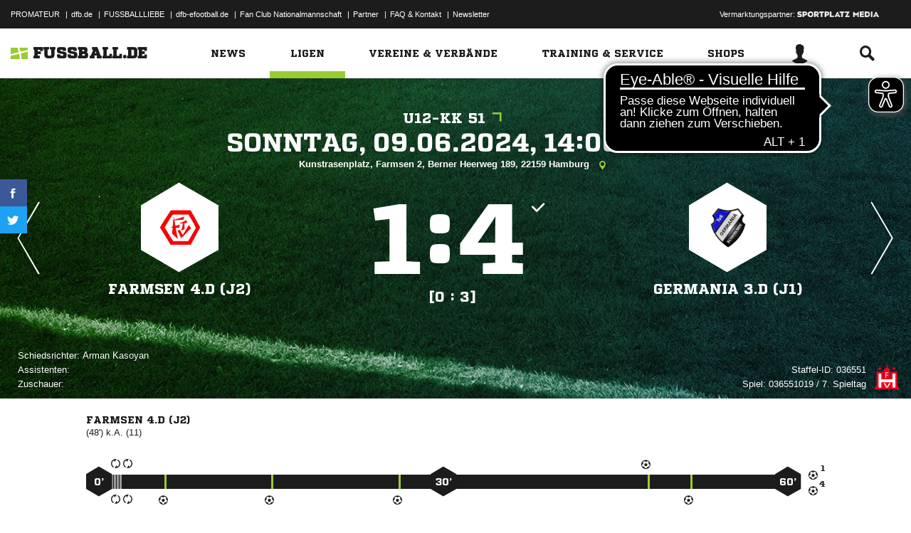

--- FILE ---
content_type: text/css; charset=UTF-8
request_url: https://www.fussball.de/export.fontface/-/id/ce2jw6m8/type/css
body_size: 12
content:
@font-face {
	font-family: font-ce2jw6m8;
	src: 
		url('//www.fussball.de/export.fontface/-/format/woff/id/ce2jw6m8/type/font') format('woff'),
		url('//www.fussball.de/export.fontface/-/format/ttf/id/ce2jw6m8/type/font') format('truetype');
}

.results-c-ce2jw6m8 {
	font-family: font-ce2jw6m8 !important;
}

--- FILE ---
content_type: text/css; charset=UTF-8
request_url: https://www.fussball.de/export.fontface/-/id/nr46dguv/type/css
body_size: 12
content:
@font-face {
	font-family: font-nr46dguv;
	src: 
		url('//www.fussball.de/export.fontface/-/format/woff/id/nr46dguv/type/font') format('woff'),
		url('//www.fussball.de/export.fontface/-/format/ttf/id/nr46dguv/type/font') format('truetype');
}

.results-c-nr46dguv {
	font-family: font-nr46dguv !important;
}

--- FILE ---
content_type: text/css; charset=UTF-8
request_url: https://www.fussball.de/export.fontface/-/id/smscd8nf/type/css
body_size: 9
content:
@font-face {
	font-family: font-smscd8nf;
	src: 
		url('//www.fussball.de/export.fontface/-/format/woff/id/smscd8nf/type/font') format('woff'),
		url('//www.fussball.de/export.fontface/-/format/ttf/id/smscd8nf/type/font') format('truetype');
}

.results-c-smscd8nf {
	font-family: font-smscd8nf !important;
}

--- FILE ---
content_type: text/css; charset=UTF-8
request_url: https://www.fussball.de/export.fontface/-/id/mt4kh0sr/type/css
body_size: 11
content:
@font-face {
	font-family: font-mt4kh0sr;
	src: 
		url('//www.fussball.de/export.fontface/-/format/woff/id/mt4kh0sr/type/font') format('woff'),
		url('//www.fussball.de/export.fontface/-/format/ttf/id/mt4kh0sr/type/font') format('truetype');
}

.results-c-mt4kh0sr {
	font-family: font-mt4kh0sr !important;
}

--- FILE ---
content_type: text/css; charset=UTF-8
request_url: https://www.fussball.de/export.fontface/-/id/h1shlo6m/type/css
body_size: 11
content:
@font-face {
	font-family: font-h1shlo6m;
	src: 
		url('//www.fussball.de/export.fontface/-/format/woff/id/h1shlo6m/type/font') format('woff'),
		url('//www.fussball.de/export.fontface/-/format/ttf/id/h1shlo6m/type/font') format('truetype');
}

.results-c-h1shlo6m {
	font-family: font-h1shlo6m !important;
}